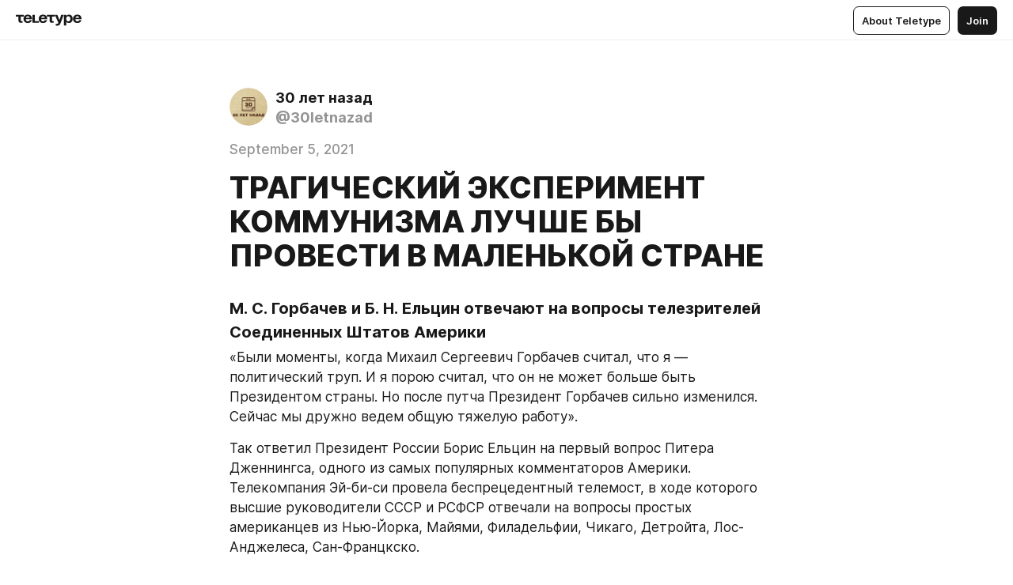

--- FILE ---
content_type: text/html
request_url: https://30letnazad.ru/1991-09-06-1
body_size: 63741
content:
<!DOCTYPE html>
<html  lang="en" data-theme="auto" data-head-attrs="lang,data-theme">

<head>
  
  <title>ТРАГИЧЕСКИЙ ЭКСПЕРИМЕНТ КОММУНИЗМА ЛУЧШЕ БЫ ПРОВЕСТИ В МАЛЕНЬКОЙ СТРАНЕ — Teletype</title><meta http-equiv="content-type" content="text/html; charset=UTF-8"><meta name="viewport" content="width=device-width, initial-scale=1, user-scalable=no"><meta name="apple-mobile-web-app-capable" content="yes"><meta name="apple-mobile-web-app-status-bar-style" content="default"><meta name="theme-color" content="#FFFFFF"><meta property="og:url" content="https://30letnazad.ru/1991-09-06-1"><meta property="og:site_name" content="Teletype"><meta property="tg:site_verification" content="g7j8/rPFXfhyrq5q0QQV7EsYWv4="><meta property="fb:app_id" content="560168947526654"><meta property="fb:pages" content="124472808071141"><meta property="twitter:card" content="summary_large_image"><link rel="canonical" href="https://30letnazad.ru/1991-09-06-1"><link rel="alternate" href="https://30letnazad.ru/1991-09-06-1" hreflang="x-default"><link rel="icon" type="image/x-icon" href="/favicon.ico"><link rel="icon" type="image/svg+xml" href="https://teletype.in/static/favicon.f39059fb.svg"><link rel="apple-touch-icon" href="https://teletype.in/static/apple-touch-icon.39e27d32.png"><link rel="search" type="application/opensearchdescription+xml" title="Teletype" href="https://teletype.in/opensearch.xml"><script src="https://yandex.ru/ads/system/context.js" async></script><script type="application/javascript">window.yaContextCb = window.yaContextCb || []</script><meta name="format-detection" content="telephone=no"><meta property="og:type" content="article"><meta name="author" content="30 лет назад"><meta name="description" content="«Были моменты, когда Михаил Сергеевич Горбачев считал, что я — политический труп. И я порою считал, что он не может больше быть..."><meta property="author" content="30 лет назад"><meta property="og:updated_time" content="2021-08-29T05:43:29.879Z"><meta property="og:title" content="ТРАГИЧЕСКИЙ ЭКСПЕРИМЕНТ КОММУНИЗМА ЛУЧШЕ БЫ ПРОВЕСТИ В МАЛЕНЬКОЙ СТРАНЕ"><meta property="twitter:title" content="ТРАГИЧЕСКИЙ ЭКСПЕРИМЕНТ КОММУНИЗМА ЛУЧШЕ БЫ ПРОВЕСТИ В МАЛЕНЬКОЙ СТРАНЕ"><meta property="og:description" content="«Были моменты, когда Михаил Сергеевич Горбачев считал, что я — политический труп. И я порою считал, что он не может больше быть..."><meta property="twitter:description" content="«Были моменты, когда Михаил Сергеевич Горбачев считал, что я — политический труп. И я порою считал, что он не может больше быть..."><meta property="og:image" content="https://img1.teletype.in/files/c9/e1/c9e18dce-6189-418d-b2ea-788a5d3865fa.png"><meta property="twitter:image" content="https://img1.teletype.in/files/c9/e1/c9e18dce-6189-418d-b2ea-788a5d3865fa.png"><meta property="og:image:type" content="image/png"><meta property="og:image:width" content="1200"><meta property="og:image:height" content="630"><meta property="article:author" content="30 лет назад"><meta property="article:author_url" content="https://30letnazad.ru/"><meta property="article:published_time" content="2021-08-29T05:43:29.879Z"><meta property="article:modified_time" content="2021-08-29T05:43:29.879Z"><meta name="head:count" content="38"><script>window.__INITIAL_STATE__={"config":{"version":"4.41.13","app_version":"4.41.13-4102","build_number":4102,"app":{"name":"teletype","title":"Teletype","url":{"assets":"https:\u002F\u002Fteletype.in","media":"https:\u002F\u002Fteletype.in\u002Ffiles","site":"https:\u002F\u002Fteletype.in","api":"https:\u002F\u002Fteletype.in\u002Fapi","updater":"wss:\u002F\u002Fteletype.in\u002Fupdater","media_api":"https:\u002F\u002Fteletype.in\u002Fmedia"},"links":{"tos":"https:\u002F\u002Fjournal.teletype.in\u002Flegal","journal":"https:\u002F\u002Fjournal.teletype.in\u002F","privacy":"https:\u002F\u002Fjournal.teletype.in\u002Flegal-privacy","domains":"https:\u002F\u002Fjournal.teletype.in\u002Fdomains","features":"https:\u002F\u002Fjournal.teletype.in\u002Ffeatures","updates":"https:\u002F\u002Fjournal.teletype.in\u002F+updates","email":"mailbox@teletype.in","cloudtips":{"tos":"https:\u002F\u002Fstatic.cloudpayments.ru\u002Fdocs\u002FCloudTips\u002Fcloudtips_oferta_teletype.pdf","agreement":"https:\u002F\u002Fstatic.cloudpayments.ru\u002Fdocs\u002FCloudTips\u002Fcloudtips_agreement_teletype.pdf","policy":"https:\u002F\u002Fstatic.cloudpayments.ru\u002Fdocs\u002Fpolicy-cloudpayments.pdf"}},"service":{"metrika":"42100904","ga":"G-74SRE9LWC4","facebook_id":560168947526654,"facebook_pages":"124472808071141","facebook_redirect":"https:\u002F\u002Fteletype.in\u002F.fb-callback","google_id":"589698636327-74fehjo4inhlnkc237ulk51petqlem42.apps.googleusercontent.com","google_redirect":"https:\u002F\u002Fteletype.in\u002F.google-callback","vk_id":51923672,"vk_redirect":"https:\u002F\u002Fteletype.in\u002F.vk-callback","yandex_pay_id":"aca5092b-9bd5-4dd1-875e-0e0be05aff00","yandex_pay_env":"Production","yandex_pay_gw":"cloudpayments","yandex_pay_gw_id":null,"tg_iv":"g7j8\u002FrPFXfhyrq5q0QQV7EsYWv4=","tg_login":"TeletypeAppBot","tg_link":"https:\u002F\u002Ft.me\u002FTeletypeAppBot","twitch_id":"lxc0c8o0u0l42bo1smeno623bnlxhs","twitch_redirect":"https:\u002F\u002Fteletype.in\u002F.twitch-callback","apple_id":"in.teletype.web","apple_redirect":"https:\u002F\u002Fteletype.in\u002F.siwa","recaptcha":"6Lf-zgAVAAAAAJIxQX0tdkzpFySG2e607DdgqRF-","recaptcha_v2":"6Lfm6TEfAAAAAK_crKCAL3BUBLmdZnrsvOeTHMNj","yandes_pay_gw_id":""},"pushes":{"app_id":"9185fd40-8599-4ea3-a2e7-f4e88560970e","auto_register":false,"notify_button":false,"iframe_path":"pushes","subscribe_path":"pushes\u002Fsubscribe"},"domains":{"protocol":"http:","port":null},"articles_on_page":10,"max_users_topics":10,"max_menu_items":10,"max_user_blogs":5,"autosave_timeout":15000,"views_scrolls":null,"articles_reactions":{"default":["👍","👎"],"max_uniq":10},"comments":{"can_edit_period":300000,"autoupdate_period":15000,"max_depth":3,"compact_from":2,"thread_collapse":25,"whitelist":{"formats":["bold","italic","strike","code","link","code"],"items":["p","blockquote","pre","image","youtube","vimeo","rutube","vkvideo"]}},"media":{"accept":[{"ext":".jpg","type":"jpg","types":["image\u002Fjpeg"]},{"ext":".png","type":"png","types":["image\u002Fpng"]},{"ext":".gif","type":"gif","types":["image\u002Fgif"]}],"max_size":5242880,"max_userpic_size":1048576},"langs":{"aliases":{"ru":["ru","be","uk","ky","ab","mo","et","lv"],"en":["en"]},"default":"en"}},"data":{"ttl":{"account":60000,"blog_articles":600000,"app_settings":600000,"showcase":60000,"article":60000,"blog":5000,"search":5000,"unsplash":60000,"comments":15000,"notifications":60000,"emoji":10000000}}},"domain":"30letnazad.ru","timezone":0,"lid":"5c4389d8-e696-5ddb-bd33-08dcbb6a5250","url":"https:\u002F\u002F30letnazad.ru\u002F1991-09-06-1","account":{"_loading":false,"id":null,"blog_id":null,"blogs":null,"uri":null,"name":null,"userpic":null,"lang":null,"darkmode":null,"can_create_blog":null,"tfa_enabled":null,"popup_open":false,"wallet":{"loaded":false,"enabled":false,"available":false,"card":null,"balance":null,"receiver":null,"donations":{"params":{"from_date":null,"to_date":null,"blog_id":null},"total":0,"amount":0,"list":[]},"transactions":{"params":{"from_date":null,"to_date":null},"total":0,"amount":0,"list":[]},"payouts":{"params":{"from_date":null,"to_date":null},"total":0,"amount":0,"list":[]},"payout":{"open":false}}},"langs":{"lang":"en"},"app_settings":{"data":{"ad":{"params":{"article-under-text":{"id":"R-A-2565196-12","el":true,"disabled":true,"disableAdult":true,"exclude":[4102528]},"feed-article-under-text":{"id":"R-A-2565196-3","el":true},"article-floor":{"disabled":true,"type":"floorAd","platform":"touch","timeout":5000,"exclude":[4102528]},"blog-floor":{"disabled":true,"type":"floorAd","platform":"touch","timeout":5000,"exclude":[4102528]},"main-floor":{"disabled":true,"type":"floorAd","platform":"touch","timeout":10000},"blog-list":{"id":"R-A-2565196-13","el":true,"every":6,"start":1,"disableAdult":true,"exclude":[4102528]},"main-list":{"id":"R-A-2565196-14","el":true,"every":4},"main-trending-list":{"id":"R-A-2565196-14","disabled":true,"el":true,"every":4,"start":4},"main-following-list":{"id":"R-A-2565196-15","disabled":true,"el":true,"every":4,"start":4},"main-feed":{"id":"R-A-2565196-16","disabled":false,"type":"feed","el":true,"start":4,"every":0,"feedCardCount":4,"mobile":{"feedCardCount":4}},"article-feed":{"id":"R-A-2565196-17","disabled":false,"type":"feed","el":true,"feedCardCount":4,"disableAdult":true,"exclude":[4102528]},"article-above-text":{"id":"R-A-2565196-18","disabled":false,"el":true,"disableAdult":true,"exclude":[4102528]}},"exclude":[4102528]},"updater":{"enabled":true},"example_blogs":[65,71297,111029],"giphy":["https:\u002F\u002Fmedia4.giphy.com\u002Fmedia\u002Fv1.Y2lkPTU2YzQ5Mjdld2hxbXoybWQ0a2M3ZzltZmNyaHBqbjgzNnh3cWUxc3FzbXdmYnQweSZlcD12MV9naWZzX2dpZklkJmN0PWc\u002F14SAx6S02Io1ThOlOY\u002Fgiphy.gif","https:\u002F\u002Fmedia1.giphy.com\u002Fmedia\u002Fv1.Y2lkPTU2YzQ5MjdlaG5rN3lkMW1oOWpodXNnZGU2dmwyYnJrd2hlMmo1emlvbjEyOTZ1ZiZlcD12MV9naWZzX2dpZklkJmN0PWc\u002FLdOyjZ7io5Msw\u002Fgiphy.gif","https:\u002F\u002Fmedia1.giphy.com\u002Fmedia\u002Fv1.Y2lkPTU2YzQ5MjdlbjF5dTN3NTM0MTdya2x6MHU0dnNza3NudGVxbWR5dGN0Ynl5OWV3YSZlcD12MV9naWZzX2dpZklkJmN0PWc\u002FlptjRBxFKCJmFoibP3\u002Fgiphy-downsized.gif","https:\u002F\u002Fmedia1.giphy.com\u002Fmedia\u002Fv1.Y2lkPTU2YzQ5MjdlenlnaGFiejF6OGpsbXNxMDh6ZzFvZzBnOHQwemtnNzBqN2lwZ2VnbyZlcD12MV9naWZzX2dpZklkJmN0PWc\u002FLCdPNT81vlv3y\u002Fgiphy-downsized.gif","https:\u002F\u002Fmedia4.giphy.com\u002Fmedia\u002Fv1.Y2lkPTU2YzQ5MjdlajJxOGZwbHJ3bHNobzgwMWNzbDA4dnNzMXZvdnd3dnk2NWx2aWtucyZlcD12MV9naWZzX2dpZklkJmN0PWc\u002FbPdI2MXEbnDUs\u002Fgiphy.gif","https:\u002F\u002Fmedia4.giphy.com\u002Fmedia\u002Fv1.Y2lkPTU2YzQ5MjdlYnp2azkzY214aHAxY211cHVhM2pqdTBkYWx6NGFpb2FvdzlqN3BkbiZlcD12MV9naWZzX2dpZklkJmN0PWc\u002FEXmE33UEtfuQo\u002Fgiphy.gif","https:\u002F\u002Fmedia4.giphy.com\u002Fmedia\u002Fv1.Y2lkPTU2YzQ5MjdlZ3ZyODd2d2s1NHlhZjR4NGIzNW45ZHBicWdrNDhxZGpwc2ZqcHlvYiZlcD12MV9naWZzX2dpZklkJmN0PWc\u002FJLELwGi2ksYTu\u002Fgiphy.gif","https:\u002F\u002Fmedia3.giphy.com\u002Fmedia\u002Fv1.Y2lkPTU2YzQ5Mjdla3plYzZ2bDR5em9xYzh2YzNyMmwwODJzNG1veGxtZGtnN3I0eTQzciZlcD12MV9naWZzX2dpZklkJmN0PWc\u002F56t3lKn4Xym0DQ2Zn7\u002Fgiphy-downsized.gif","https:\u002F\u002Fmedia1.giphy.com\u002Fmedia\u002Fv1.Y2lkPTU2YzQ5MjdlbTMxYTl4ZGZzNHZ2cndwbjYyaDd1M25ocWVwa2lnbHNzM2RwMXBvYyZlcD12MV9naWZzX2dpZklkJmN0PWc\u002F3Jhdg8Qro5kMo\u002Fgiphy.gif","https:\u002F\u002Fmedia4.giphy.com\u002Fmedia\u002Fv1.Y2lkPTU2YzQ5MjdlcGluMnVtMXg2M2ZkZXNnbjRubmE2cTFsMnA4cGNxOGM2dTRnZG1oaCZlcD12MV9naWZzX2dpZklkJmN0PWc\u002F3osxYamKD88c6pXdfO\u002Fgiphy.gif","https:\u002F\u002Fmedia0.giphy.com\u002Fmedia\u002Fv1.Y2lkPTU2YzQ5MjdlcXEzcGx4dHZ3Y2c1cjVkNTR6NmYxdnR1aDZ5b3p3ZWhvY2U5bXcydyZlcD12MV9naWZzX2dpZklkJmN0PWc\u002FMOMKdGBAWJDmkYtBUW\u002Fgiphy-downsized.gif"],"unsplash":[{"url":"https:\u002F\u002Fimages.unsplash.com\u002Fphoto-1534832796130-37cfe118e925?crop=entropy&cs=srgb&fm=jpg&ixid=M3w2MzEyfDB8MXxyYW5kb218fHx8fHx8fHwxNzY4OTYwODAwfA&ixlib=rb-4.1.0&q=85","author":"Casey Horner","link":"https:\u002F\u002Funsplash.com\u002F@mischievous_penguins"}],"_loadTime":1768962473272},"loading":null},"user_ym":"87920958","articles":{"items":{"3812681":{"id":3812681,"uri":"1991-09-06-1","created_at":"2021-08-29T05:43:29.879Z","published_at":"2021-09-05T18:43:00.000Z","last_edited_at":"2021-08-29T05:43:29.879Z","title":"ТРАГИЧЕСКИЙ ЭКСПЕРИМЕНТ КОММУНИЗМА ЛУЧШЕ БЫ ПРОВЕСТИ В МАЛЕНЬКОЙ СТРАНЕ","text":"\u003Cdocument\u003E\n\u003Ch3\u003EМ. С. Горбачев и Б. Н. Ельцин отвечают на вопросы телезрителей Соединенных Штатов Америки\u003C\u002Fh3\u003E\n\u003Cp\u003E«Были моменты, когда Михаил Сергеевич Горбачев считал, что я — политический труп. И я порою считал, что он не может больше быть Президентом страны. Но после путча Президент Горбачев сильно изменился. Сейчас мы дружно ведем общую тяжелую работу».\u003C\u002Fp\u003E\n\u003Cp\u003EТак ответил Президент России Борис Ельцин на первый вопрос Питера Дженнингса, одного из самых популярных комментаторов Америки. Телекомпания Эй-би-си провела беспрецедентный телемост, в ходе которого высшие руководители СССР и РСФСР отвечали на вопросы простых американцев из Нью-Йорка, Майями, Филадельфии, Чикаго, Детройта, Лос-Анджелеса, Сан-Францкско.\u003C\u002Fp\u003E\n\u003Cp\u003E— Некогда это был очень трудный вопрос, сейчас на него ответить легче, — этими словами П. Дженнингс предварил вопрос о личных взаимоотношениях Горбачева и Ельцина, который многие считают ключевым для будущего нашей страны.\u003C\u002Fp\u003E\n\u003Cp\u003EОба президента подтвердили не только высокую степень делового взаимодействия, но и растущее личное доверие между ними. «Последние события открывают возможности для того, чтобы это сотрудничество было надежным и прочным», — сказал М. С. Горбачев.\u003C\u002Fp\u003E\n\u003Cp\u003EВ этой связи и Горбачев, и Ельцин отрицали содержавшееся в одном из вопросов предположение, будто российский руководитель использует сложное положение союзной администрации для укрепления и расширения своей личной власти. «Об этом идет много разговоров», — признал, впрочем, Горбачев, подчеркнув, что объединение демократических сил страны все же важнее, чем личные отношения двух лидеров.\u003C\u002Fp\u003E\n\u003Cp\u003EХарактер вопросов, которые телезрители задавали советским руководителям, подтвердил не только высокую степень информированности американской общественности о событиях в нашей стране, но и глубокую ее заинтересованность в скорейшем завершении демократических преобразований в СССР.\u003C\u002Fp\u003E\n\u003Cp\u003EОчень твердо ответил М. С. Горбачев на волнующий весь мир вопрос о советской ядерной мощи. По его убеждению, контроль за использованием ядерного оружия в Советском Союзе «более жесткий, чем в США». Даже в дни путча ни малейшей угрозы произвольного использования этого оружия не существовало, сказал Президент СССР. Б. Н. Ельцин, говоря о перспективах, без колебаний сказал, что ядерно-ракетный потенциал страны, который ныне размещается на территории России, Украины и Казахстана, будет вскоре перемещаться в РСФСР, где создан специальный правительственный орган, ответственный также за ядерные ледоколы и подводные лодки.\u003C\u002Fp\u003E\n\u003Cp\u003EПри всем внешнем согласии двух лидеров можно было заметить, что их позиции не совпадают стопроцентно. В проблеме контроля за ядерным оружием это отразилось скорее интонационно, чем словесно. Однако вопросы экономического взаимодействия в устах двух руководителей звучали различно. Горбачев предпочитает видеть единое экономическое пространство страны, организованное из единого центра, но с тем важным уточнением, что субъектами внешнеэкономической активности все больше будут становиться предприятия, концерны, объединения.\u003C\u002Fp\u003E\n\u003Cp\u003EБ. Н. Ельцин сказал, что американским руководителям придется пересмотреть концепцию взаимодействия. По словам российского Президента, с Союзом будут согласовываться только концепции, а «вся начинка», куда входят промышленность, сельское хозяйство, кредиты, культурный обмен, — станет делом республик.\u003C\u002Fp\u003E\n\u003Cp\u003EНа вопрос одного кубинского эмигранта, живущего ныне в Майами Ельцин ответил, что советский военный персонал с Кубы надлежит постепенно вывести. Горбачев уклонился от прямых заверений, сказав, что характер советско-кубинских связей изменяется, все больше основываясь на принципах взаимной выгоды. Возможно ли положение, при котором содержание советских военных и поставки оружия обретут фундамент взаимной выгодности? Ответы М. С. Горбачева и Б. Н. Ельцина рисовали не вполне совпадающие перспективы.\u003C\u002Fp\u003E\n\u003Cp\u003EОба лидера подтвердили, что коммунизм в той модели, которая реально существовала, потерпел поражение. При этом Б. Н. Ельцин сказал, что это была трагедия для нашей страны, выразив сожаление, что этот ужасный эксперимент случился в такой огромной стране, как Россия, а не в каком-нибудь государстве поменьше.\u003C\u002Fp\u003E\n\u003Cp\u003EМ. С. Горбачев обратил внимание на то, что социалистические идеалы нашли достойное воплощение в ряде стран, где права человека строго соблюдались, а демократическими принципами не жертвовали в угоду марксистским догмам. Однако он не счел нашу страну вправе рекомендовать любому другому народу ни перехода к коммунизму, ни отказа от него.\u003C\u002Fp\u003E\n\u003Cp\u003EОба руководителя считают себя атеистами. При этом Горбачев сказал о своем глубоком уважении к чувствам верующих, а Ельцин отметил, что он испытывает нравственное очищение, присутствуя при богослужениях в храме.\u003C\u002Fp\u003E\n\u003Cp\u003EВ ответ на вопрос раввина из Техаса Горбачев и Ельцин выразили свое неприятие любых форм дискриминации по религиозным или национальным признакам. Оба не поддержали мысли о росте антисемитизма в СССР. «Я много имел дела с „Памятью“, — упомянул Ельцин печально известное общество. — Там происходят изменения в лучшую сторону».\u003C\u002Fp\u003E\n\u003Cp\u003EФермер из Чикаго поднял перед советскими руководителями вопрос о состоянии продовольственного снабжения в Советском Союзе и масштабах необходимой помощи с Запада. Президент СССР в своем ответе подчеркнул, что даже в самые напряженные дни последних событий руководство страны постоянно работало над этой проблемой. «Мы действительно нуждаемся в сотрудничестве, что касается продовольствия и медикаментов, — сказал Горбачев. — И я хочу заверить вас, что в эти дни мы вместе с республиками много занимались совершенствованием эффективного механизма для доставки продовольственных товаров потребителям».\u003C\u002Fp\u003E\n\u003Cp\u003EЧто касается помощи с Запада, то Горбачев сообщил о создании межреспубликанской комиссии по ее распределению с тем, чтобы они не осели в «мафиозных структурах».\u003C\u002Fp\u003E\n\u003Cp\u003EБ. Н. Ельцин подчеркнул ответственность каждой из республик за обеспечение своего населения продовольствием. Он не отрицал важности межреспубликанской кооперации, однако не оставил сомнений в том, что Россия в случае необходимости будет в первую голову беспокоиться о своих гражданах.\u003C\u002Fp\u003E\n\u003Cp\u003EМ. С. Горбачев очень достойно и тактично ответил на трудный для него вопрос: сумеет ли он по праву претендовать в будущем на пост Президента в свете того, что практически все люди из его ближайшего окружения предали его во время недавнего путча?\u003C\u002Fp\u003E\n\u003Cp\u003EПовторив известную мысль о том потрясении, которое он испытал в этой связи, Горбачев также вновь высказал убежденность в том, что путч был обречен на провал из-за необратимости процессов демократизации. Не развивая идеи о своей личной ответственности, он сообщил о создании механизма новых кадровых решений, основанного на контакте с республиками. Он выразил надежду, что народ будет оценивать его по реальным делам, но не исключил и неблагоприятного для себя исхода, заметив с улыбкой, что такова уж доля политического деятеля.\u003C\u002Fp\u003E\n\u003Cp\u003EВолнующий одного из бывших советских граждан вопрос об архивах КГБ отражает настроения и в нашей стране. Тут позиции двух лидеров отличаются согласием: архивы находятся под надежным контролем, уничтожение их исключено, однако никакого раскрытия их, при котором страна в одночасье узнает своих «стукачей», не произойдет во избежание очень серьезных катаклизмов в обществе.\u003C\u002Fp\u003E\n\u003Cp\u003EУчитывая симпатии, которыми Р. М. Горбачева пользуется в США, совершенно неизбежным был вопрос о состоянии ее здоровья. «Не могу сказать, что все уже замечательно, — ответил Михаил Сергеевич, — Но все идет нормально и вскоре будет хорошо».\u003C\u002Fp\u003E\n\u003Cp\u003EНа вопрос телезрителя из Атланты, где будут проходить Олимпийские игры в 1996 году, Горбачев сказал, что это дело спортсменов, а Ельцин, сам мастер спорта СССР, выразил убеждение, что Союз выступит под единым флагом. При этом Россия не претендует на то, чтобы выставлять свою отдельную команду.\u003C\u002Fp\u003E\n\u003Cp\u003EСоветское телевидение планирует повторить ее сразу после программы новостей в пятницу вечером. Советские телезрители убедятся в том, что американцы задают те же вопросы, которые интересуют и нас. Однако это вряд ли сгладит полностью сложные чувства, испытываемые советскими гражданами оттого, что первое после окончания Съезда интервью было дано не советским средствам массовой информации, а вопрос, скажем, о судьбе архивов КГБ задал не отечественный диссидент, имеющий на то куда больше морального права, чем американский гражданин, связанный с нашей страной только воспоминаниями.\u003C\u002Fp\u003E\n\u003Cp\u003EКомментатор Питер Дженнигз, который вел передачу, соблюдая точный баланс остроты и тактичности, может служить для нас удачным примером, так же как и высокая воспитанность американских телезрителей, вопросы которых отличались глубокой признательностью к высоким гостям передачи.\u003C\u002Fp\u003E\n\u003Cp\u003EОднако те, кто имел возможность познакомиться с защитниками нашего, российского «Белого дома», подтвердят, что и среди советских телезрителей есть немало людей, воспитанность, интеллигентность и такт которых позволили бы обоим лидерам провести первую подобную встречу с соотечественниками — при всем глубоком уважении к мировой общественности, искренне радующейся нашим демократическим переменам.\u003C\u002Fp\u003E\n\u003Cp\u003EВ. НАДЕИН.\u003C\u002Fp\u003E\n\u003Cp\u003E«Известия» 06.09.1991 г.\u003C\u002Fp\u003E\n\u003C\u002Fdocument\u003E","cut_text":"«Были моменты, когда Михаил Сергеевич Горбачев считал, что я — политический труп. И я порою считал, что он не может больше быть Президентом страны. Но после путча Президент Горбачев сильно изменился. Сейчас мы дружно ведем общую тяжелую работу».","cut_image":null,"cut_article_id":null,"sharing_title":null,"sharing_text":"«Были моменты, когда Михаил Сергеевич Горбачев считал, что я — политический труп. И я порою считал, что он не может больше быть...","sharing_image":"https:\u002F\u002Fimg1.teletype.in\u002Ffiles\u002Fc9\u002Fe1\u002Fc9e18dce-6189-418d-b2ea-788a5d3865fa.png","sharing_type":"text","comments_enabled":true,"reactions_enabled":true,"subscriptions_enabled":true,"donations_disabled":null,"reposts_enabled":true,"related_enabled":true,"sharing_enabled":true,"is_post":false,"visibility":"all","allow_indexing":true,"adult":false,"heading_style":{},"views":null,"comments":0,"reactions":0,"reposts":0,"author_id":667941,"creator_id":667207,"author":{"id":667941,"uri":"30letnazad","domain":"30letnazad.ru","domain_https":true,"name":"30 лет назад","userpic":"https:\u002F\u002Fimg3.teletype.in\u002Ffiles\u002Fea\u002F4a\u002Fea4a5680-4c0b-4926-942c-c7b865c5ddb2.png","list_style":null,"verified":false,"comments_enabled":true,"reactions_enabled":true,"reposts_enabled":true,"related_enabled":true,"show_teammates":true},"creator":{"id":667207,"uri":"onegai","domain":null,"domain_https":false,"name":"Onegai","userpic":"https:\u002F\u002Fteletype.in\u002Ffiles\u002Fe3\u002F03\u002Fe30386b2-7684-4624-8d11-ae92f24e38bf.jpeg","verified":false},"topics":null,"articles_mentions":[],"_loadTime":1768962473284}},"loading":false,"related":{},"donations":{"article_id":null,"data":null,"_loadTime":0}},"error":null,"defer":null,"inited":false,"user_ga":null,"dom":{"screens":{"medium":false,"tablet":false,"mobile":false},"darkmode":false,"is_safari":false},"feed":{"following":[],"trending":[],"trending_widget":[],"featured_blogs":[]},"articles_reactions":{"items":{},"loading":false},"articles_reposts":{"items":[]},"comments":{"loading":false,"items":{},"info":{}},"blogs":{"items":[],"blocked_teammates":[],"blocked_users":[],"subscribed_users":{"blog_id":null,"total":0,"list":[]},"subscriptions_users":{"blog_id":null,"total":0,"list":[]},"donations":{"blog_id":null,"stats":null,"data":null,"_loadTime":0},"settings":{"items":[],"suggests":{"teammates":[],"topics":[]},"tfa_list":[],"settings":{"open":false,"blog_id":null,"section":null},"new_blog":{"open":false}}},"blog_articles":{"loading":false,"items":{}},"search":{"loading":{"search":false,"suggest":false},"search":{"query":"","blog_id":null,"articles":[],"blogs":[],"offset":{"blogs":0,"articles":0},"total":{"blogs":0,"articles":0}},"suggest":[]},"drafts":{"items":[]},"imports":{"items":[],"loading":false},"emojis":{"data":[],"loading":null,"loadTime":0,"query":""},"varlamov":{"footer":[],"trending":[],"youtube":[],"socials":{},"about":{},"editorial":{},"banners":null,"donations":null,"_full":null,"_loaded":false,"_loadTime":0}};window.__PUBLIC_PATH__='https://teletype.in/';</script><link rel="modulepreload" crossorigin href="https://teletype.in/static/Article.c8d8b299.js"><link rel="stylesheet" href="https://teletype.in/static/Article.3e027f09.css"><link rel="modulepreload" crossorigin href="https://teletype.in/static/AD.9a634925.js"><link rel="stylesheet" href="https://teletype.in/static/AD.9ea140df.css"><link rel="modulepreload" crossorigin href="https://teletype.in/static/meta.d9ace638.js"><link rel="stylesheet" href="https://teletype.in/static/meta.d702ecc6.css"><link rel="modulepreload" crossorigin href="https://teletype.in/static/ArticleCard.5f47752f.js"><link rel="stylesheet" href="https://teletype.in/static/ArticleCard.d179f8e6.css">
  <script type="module" crossorigin src="https://teletype.in/static/index.840c5e98.js"></script>
  <link rel="stylesheet" href="https://teletype.in/static/index.d1a8877c.css">
</head>

<body  class="" style="" data-head-attrs="class,style"><div id="app" style=""><div class="layout" data-v-21f40ab0><div class="menu" data-v-21f40ab0 data-v-658d3930><div class="menu__backdrop" data-v-658d3930></div><div class="menu__content" style="" data-v-658d3930><div class="menu__item" data-v-658d3930><a href="https://teletype.in/" class="menu__logo_image" data-v-658d3930><!--[--><svg xmlns="http://www.w3.org/2000/svg" width="84" height="16" fill="currentColor" viewBox="0 0 84 16" data-v-658d3930><path d="M0 1.288v2.11h3.368v5.18c0 2.302 1.368 2.782 3.367 2.782 1.263 0 1.79-.192 1.79-.192V9.153s-.316.096-.948.096c-.947 0-1.263-.288-1.263-1.15V3.397h3.579v-2.11H0Zm9.674 4.988c0 2.916 1.789 5.275 5.472 5.275 4.526 0 5.157-3.549 5.157-3.549h-2.947s-.315 1.535-2.104 1.535c-1.768 0-2.484-1.151-2.61-2.686h7.745s.021-.345.021-.575C20.408 3.36 18.746 1 15.146 1c-3.599 0-5.472 2.36-5.472 5.276Zm5.472-3.262c1.453 0 2.042.883 2.232 2.11h-4.652c.252-1.227.968-2.11 2.42-2.11Zm14.098 6.139h-5.367V1.288H20.93v9.976h8.314v-2.11Zm-.33-2.877c0 2.916 1.789 5.275 5.472 5.275 4.526 0 5.157-3.549 5.157-3.549h-2.947s-.315 1.535-2.104 1.535c-1.768 0-2.484-1.151-2.61-2.686h7.745s.021-.345.021-.575C39.648 3.36 37.986 1 34.386 1c-3.599 0-5.472 2.36-5.472 5.276Zm5.472-3.262c1.453 0 2.042.883 2.231 2.11h-4.651c.252-1.227.968-2.11 2.42-2.11Zm4.937-1.726v2.11h3.367v5.18c0 2.302 1.369 2.782 3.368 2.782 1.263 0 1.79-.192 1.79-.192V9.153s-.316.096-.948.096c-.947 0-1.263-.288-1.263-1.15V3.397h3.578v-2.11h-9.892Zm21.153 0H57.32l-2.168 6.58-2.673-6.58H49.32l4.42 9.976c-.421.92-.842 1.438-1.895 1.438a5.269 5.269 0 0 1-1.368-.191v2.206s.842.287 1.895.287c2.21 0 3.346-1.17 4.21-3.453l3.893-10.263Zm.312 13.429h2.947v-4.509h.105s.947 1.343 3.262 1.343c3.157 0 4.736-2.494 4.736-5.275C71.838 3.494 70.259 1 67.102 1c-2.42 0-3.368 1.63-3.368 1.63h-.105V1.289h-2.841v13.429Zm2.841-8.441c0-1.804.842-3.262 2.631-3.262 1.79 0 2.631 1.458 2.631 3.262 0 1.803-.842 3.261-2.63 3.261-1.79 0-2.632-1.458-2.632-3.261Zm8.637 0c0 2.916 1.789 5.275 5.472 5.275 4.525 0 5.157-3.549 5.157-3.549h-2.947s-.316 1.535-2.105 1.535c-1.768 0-2.483-1.151-2.61-2.686h7.746S83 6.506 83 6.276C83 3.36 81.337 1 77.738 1c-3.6 0-5.472 2.36-5.472 5.276Zm5.472-3.262c1.452 0 2.042.883 2.231 2.11h-4.651c.252-1.227.968-2.11 2.42-2.11Z"></path></svg><!--]--></a></div><div class="menu__split" data-v-658d3930></div><div class="menu__item" data-v-658d3930><!--[--><!----><div class="menu__buttons" data-v-658d3930><!--[--><!--]--><a href="https://teletype.in/about" class="button m_display_inline" data-v-658d3930 data-v-278085c1><!--[--><div class="button__content" data-v-278085c1><!--[--><!----><!--[--><span class="button__text" data-v-278085c1>About Teletype</span><!--]--><!----><!--]--></div><!----><!----><!--]--></a><a href="https://teletype.in/login?redir=http://30letnazad.ru/1991-09-06-1" class="button m_type_filled m_display_inline" type="filled" data-v-658d3930 data-v-278085c1><!--[--><div class="button__content" data-v-278085c1><!--[--><!----><!--[--><span class="button__text" data-v-278085c1>Join</span><!--]--><!----><!--]--></div><!----><!----><!--]--></a><!----><!--[--><!--]--><!----><!----><!--[--><!--]--></div><!--]--></div></div><!----></div><div class="layout__content m_main article" data-v-21f40ab0><div class="article__container m_main" itemscope itemtype="http://schema.org/Article" data-v-21f40ab0><div class="article__section" data-v-21f40ab0><div id="bnr-article-above-text-0" data-index="0" class="bnr article__banner" style="" data-v-21f40ab0 data-v-7789da1a><!----></div></div><header class="article__header" data-v-21f40ab0><div class="article__status" data-v-21f40ab0><!----><!----></div><div class="article__author" data-v-21f40ab0><a href="https://30letnazad.ru/" class="article__author_link" data-v-21f40ab0><!--[--><div class="userpic m_size_auto article__author_userpic" data-v-21f40ab0 data-v-42729300><div class="userpic__pic" style="background-image:url(&#39;https://img3.teletype.in/files/ea/4a/ea4a5680-4c0b-4926-942c-c7b865c5ddb2.png&#39;);" data-v-42729300></div></div><div class="article__author_content" data-v-21f40ab0><div class="article__author_name" data-v-21f40ab0><span class="article__author_name_value" data-v-21f40ab0>30 лет назад</span><!----></div><div class="article__author_username" data-v-21f40ab0>@30letnazad</div></div><!--]--></a><div class="article__author_actions" data-v-21f40ab0><!----><!----></div></div><div class="article__badges" data-v-21f40ab0><!----><div class="article__badges_item" data-v-21f40ab0>September 5, 2021</div></div><h1 class="article__header_title" itemprop="headline" data-v-21f40ab0>ТРАГИЧЕСКИЙ ЭКСПЕРИМЕНТ КОММУНИЗМА ЛУЧШЕ БЫ ПРОВЕСТИ В МАЛЕНЬКОЙ СТРАНЕ</h1></header><article class="article__content text" itemprop="articleBody" data-v-21f40ab0><!--[--><h3 data-node-id="1"><!----><!--[--><!--]--><!--[-->М. С. Горбачев и Б. Н. Ельцин отвечают на вопросы телезрителей Соединенных Штатов Америки<!--]--></h3><p data-node-id="2"><!----><!--[--><!--]--><!--[-->«Были моменты, когда Михаил Сергеевич Горбачев считал, что я — политический труп. И я порою считал, что он не может больше быть Президентом страны. Но после путча Президент Горбачев сильно изменился. Сейчас мы дружно ведем общую тяжелую работу».<!--]--></p><p data-node-id="3"><!----><!--[--><!--]--><!--[-->Так ответил Президент России Борис Ельцин на первый вопрос Питера Дженнингса, одного из самых популярных комментаторов Америки. Телекомпания Эй-би-си провела беспрецедентный телемост, в ходе которого высшие руководители СССР и РСФСР отвечали на вопросы простых американцев из Нью-Йорка, Майями, Филадельфии, Чикаго, Детройта, Лос-Анджелеса, Сан-Францкско.<!--]--></p><p data-node-id="4"><!----><!--[--><!--]--><!--[-->— Некогда это был очень трудный вопрос, сейчас на него ответить легче, — этими словами П. Дженнингс предварил вопрос о личных взаимоотношениях Горбачева и Ельцина, который многие считают ключевым для будущего нашей страны.<!--]--></p><p data-node-id="5"><!----><!--[--><!--]--><!--[-->Оба президента подтвердили не только высокую степень делового взаимодействия, но и растущее личное доверие между ними. «Последние события открывают возможности для того, чтобы это сотрудничество было надежным и прочным», — сказал М. С. Горбачев.<!--]--></p><p data-node-id="6"><!----><!--[--><!--]--><!--[-->В этой связи и Горбачев, и Ельцин отрицали содержавшееся в одном из вопросов предположение, будто российский руководитель использует сложное положение союзной администрации для укрепления и расширения своей личной власти. «Об этом идет много разговоров», — признал, впрочем, Горбачев, подчеркнув, что объединение демократических сил страны все же важнее, чем личные отношения двух лидеров.<!--]--></p><p data-node-id="7"><!----><!--[--><!--]--><!--[-->Характер вопросов, которые телезрители задавали советским руководителям, подтвердил не только высокую степень информированности американской общественности о событиях в нашей стране, но и глубокую ее заинтересованность в скорейшем завершении демократических преобразований в СССР.<!--]--></p><p data-node-id="8"><!----><!--[--><!--]--><!--[-->Очень твердо ответил М. С. Горбачев на волнующий весь мир вопрос о советской ядерной мощи. По его убеждению, контроль за использованием ядерного оружия в Советском Союзе «более жесткий, чем в США». Даже в дни путча ни малейшей угрозы произвольного использования этого оружия не существовало, сказал Президент СССР. Б. Н. Ельцин, говоря о перспективах, без колебаний сказал, что ядерно-ракетный потенциал страны, который ныне размещается на территории России, Украины и Казахстана, будет вскоре перемещаться в РСФСР, где создан специальный правительственный орган, ответственный также за ядерные ледоколы и подводные лодки.<!--]--></p><p data-node-id="9"><!----><!--[--><!--]--><!--[-->При всем внешнем согласии двух лидеров можно было заметить, что их позиции не совпадают стопроцентно. В проблеме контроля за ядерным оружием это отразилось скорее интонационно, чем словесно. Однако вопросы экономического взаимодействия в устах двух руководителей звучали различно. Горбачев предпочитает видеть единое экономическое пространство страны, организованное из единого центра, но с тем важным уточнением, что субъектами внешнеэкономической активности все больше будут становиться предприятия, концерны, объединения.<!--]--></p><p data-node-id="10"><!----><!--[--><!--]--><!--[-->Б. Н. Ельцин сказал, что американским руководителям придется пересмотреть концепцию взаимодействия. По словам российского Президента, с Союзом будут согласовываться только концепции, а «вся начинка», куда входят промышленность, сельское хозяйство, кредиты, культурный обмен, — станет делом республик.<!--]--></p><p data-node-id="11"><!----><!--[--><!--]--><!--[-->На вопрос одного кубинского эмигранта, живущего ныне в Майами Ельцин ответил, что советский военный персонал с Кубы надлежит постепенно вывести. Горбачев уклонился от прямых заверений, сказав, что характер советско-кубинских связей изменяется, все больше основываясь на принципах взаимной выгоды. Возможно ли положение, при котором содержание советских военных и поставки оружия обретут фундамент взаимной выгодности? Ответы М. С. Горбачева и Б. Н. Ельцина рисовали не вполне совпадающие перспективы.<!--]--></p><p data-node-id="12"><!----><!--[--><!--]--><!--[-->Оба лидера подтвердили, что коммунизм в той модели, которая реально существовала, потерпел поражение. При этом Б. Н. Ельцин сказал, что это была трагедия для нашей страны, выразив сожаление, что этот ужасный эксперимент случился в такой огромной стране, как Россия, а не в каком-нибудь государстве поменьше.<!--]--></p><p data-node-id="13"><!----><!--[--><!--]--><!--[-->М. С. Горбачев обратил внимание на то, что социалистические идеалы нашли достойное воплощение в ряде стран, где права человека строго соблюдались, а демократическими принципами не жертвовали в угоду марксистским догмам. Однако он не счел нашу страну вправе рекомендовать любому другому народу ни перехода к коммунизму, ни отказа от него.<!--]--></p><p data-node-id="14"><!----><!--[--><!--]--><!--[-->Оба руководителя считают себя атеистами. При этом Горбачев сказал о своем глубоком уважении к чувствам верующих, а Ельцин отметил, что он испытывает нравственное очищение, присутствуя при богослужениях в храме.<!--]--></p><p data-node-id="15"><!----><!--[--><!--]--><!--[-->В ответ на вопрос раввина из Техаса Горбачев и Ельцин выразили свое неприятие любых форм дискриминации по религиозным или национальным признакам. Оба не поддержали мысли о росте антисемитизма в СССР. «Я много имел дела с „Памятью“, — упомянул Ельцин печально известное общество. — Там происходят изменения в лучшую сторону».<!--]--></p><p data-node-id="16"><!----><!--[--><!--]--><!--[-->Фермер из Чикаго поднял перед советскими руководителями вопрос о состоянии продовольственного снабжения в Советском Союзе и масштабах необходимой помощи с Запада. Президент СССР в своем ответе подчеркнул, что даже в самые напряженные дни последних событий руководство страны постоянно работало над этой проблемой. «Мы действительно нуждаемся в сотрудничестве, что касается продовольствия и медикаментов, — сказал Горбачев. — И я хочу заверить вас, что в эти дни мы вместе с республиками много занимались совершенствованием эффективного механизма для доставки продовольственных товаров потребителям».<!--]--></p><p data-node-id="17"><!----><!--[--><!--]--><!--[-->Что касается помощи с Запада, то Горбачев сообщил о создании межреспубликанской комиссии по ее распределению с тем, чтобы они не осели в «мафиозных структурах».<!--]--></p><p data-node-id="18"><!----><!--[--><!--]--><!--[-->Б. Н. Ельцин подчеркнул ответственность каждой из республик за обеспечение своего населения продовольствием. Он не отрицал важности межреспубликанской кооперации, однако не оставил сомнений в том, что Россия в случае необходимости будет в первую голову беспокоиться о своих гражданах.<!--]--></p><p data-node-id="19"><!----><!--[--><!--]--><!--[-->М. С. Горбачев очень достойно и тактично ответил на трудный для него вопрос: сумеет ли он по праву претендовать в будущем на пост Президента в свете того, что практически все люди из его ближайшего окружения предали его во время недавнего путча?<!--]--></p><p data-node-id="20"><!----><!--[--><!--]--><!--[-->Повторив известную мысль о том потрясении, которое он испытал в этой связи, Горбачев также вновь высказал убежденность в том, что путч был обречен на провал из-за необратимости процессов демократизации. Не развивая идеи о своей личной ответственности, он сообщил о создании механизма новых кадровых решений, основанного на контакте с республиками. Он выразил надежду, что народ будет оценивать его по реальным делам, но не исключил и неблагоприятного для себя исхода, заметив с улыбкой, что такова уж доля политического деятеля.<!--]--></p><p data-node-id="21"><!----><!--[--><!--]--><!--[-->Волнующий одного из бывших советских граждан вопрос об архивах КГБ отражает настроения и в нашей стране. Тут позиции двух лидеров отличаются согласием: архивы находятся под надежным контролем, уничтожение их исключено, однако никакого раскрытия их, при котором страна в одночасье узнает своих «стукачей», не произойдет во избежание очень серьезных катаклизмов в обществе.<!--]--></p><p data-node-id="22"><!----><!--[--><!--]--><!--[-->Учитывая симпатии, которыми Р. М. Горбачева пользуется в США, совершенно неизбежным был вопрос о состоянии ее здоровья. «Не могу сказать, что все уже замечательно, — ответил Михаил Сергеевич, — Но все идет нормально и вскоре будет хорошо».<!--]--></p><p data-node-id="23"><!----><!--[--><!--]--><!--[-->На вопрос телезрителя из Атланты, где будут проходить Олимпийские игры в 1996 году, Горбачев сказал, что это дело спортсменов, а Ельцин, сам мастер спорта СССР, выразил убеждение, что Союз выступит под единым флагом. При этом Россия не претендует на то, чтобы выставлять свою отдельную команду.<!--]--></p><p data-node-id="24"><!----><!--[--><!--]--><!--[-->Советское телевидение планирует повторить ее сразу после программы новостей в пятницу вечером. Советские телезрители убедятся в том, что американцы задают те же вопросы, которые интересуют и нас. Однако это вряд ли сгладит полностью сложные чувства, испытываемые советскими гражданами оттого, что первое после окончания Съезда интервью было дано не советским средствам массовой информации, а вопрос, скажем, о судьбе архивов КГБ задал не отечественный диссидент, имеющий на то куда больше морального права, чем американский гражданин, связанный с нашей страной только воспоминаниями.<!--]--></p><p data-node-id="25"><!----><!--[--><!--]--><!--[-->Комментатор Питер Дженнигз, который вел передачу, соблюдая точный баланс остроты и тактичности, может служить для нас удачным примером, так же как и высокая воспитанность американских телезрителей, вопросы которых отличались глубокой признательностью к высоким гостям передачи.<!--]--></p><p data-node-id="26"><!----><!--[--><!--]--><!--[-->Однако те, кто имел возможность познакомиться с защитниками нашего, российского «Белого дома», подтвердят, что и среди советских телезрителей есть немало людей, воспитанность, интеллигентность и такт которых позволили бы обоим лидерам провести первую подобную встречу с соотечественниками — при всем глубоком уважении к мировой общественности, искренне радующейся нашим демократическим переменам.<!--]--></p><p data-node-id="27"><!----><!--[--><!--]--><!--[-->В. НАДЕИН.<!--]--></p><p data-node-id="28"><!----><!--[--><!--]--><!--[-->«Известия» 06.09.1991 г.<!--]--></p><!--]--></article><!----><div class="articleInfo m_text article__info" data-v-21f40ab0 data-v-21587e5e><!----><!--[--><!--[--><div class="articleInfo-info" data-v-21587e5e><a href="https://teletype.in/@onegai" class="articleInfo-item m_link" data-v-21587e5e><!--[--><span class="articleInfo-text" data-v-21587e5e>Onegai</span><!--]--></a></div><!----><!----><!----><!----><!----><!--]--><!--[--><!----><div class="articleInfo-info" data-v-21587e5e><div class="articleInfo-item" data-v-21587e5e><span class="articleInfo-text" data-v-21587e5e>September 5, 2021, 18:43</span></div></div><!----><!----><!----><!----><!--]--><!--[--><!----><!----><div class="articleInfo-info" data-v-21587e5e><div class="articleInfo-item" data-v-21587e5e><!----><span class="articleInfo-text" data-v-21587e5e>0</span><span data-v-21587e5e> views</span></div></div><!----><!----><!----><!--]--><!--[--><!----><!----><!----><!----><div class="articleInfo-info" data-v-21587e5e><div class="articleInfo-item" data-v-21587e5e><!----><span class="articleInfo-text" data-v-21587e5e>0</span><span data-v-21587e5e> reactions</span></div></div><!----><!--]--><!--[--><!----><!----><!----><div class="articleInfo-info" data-v-21587e5e><div class="articleInfo-item" data-v-21587e5e><!----><span class="articleInfo-text" data-v-21587e5e>0</span><span data-v-21587e5e> replies</span></div></div><!----><!----><!--]--><!--[--><!----><!----><!----><!----><!----><div class="articleInfo-info" data-v-21587e5e><div class="articleInfo-item" data-v-21587e5e><!----><span class="articleInfo-text" data-v-21587e5e>0</span><span data-v-21587e5e> reposts</span></div></div><!--]--><!--]--><!----><!----><!----><!----></div><div class="article__section" data-v-21f40ab0><button class="button m_icon m_type_flat article__section_button" new-tab="false" type="flat" data-v-21f40ab0 data-v-278085c1><div class="button__content" data-v-278085c1><!--[--><span class="button__icon" data-v-278085c1><!--[--><svg xmlns="http://www.w3.org/2000/svg" width="32" height="32" fill="currentColor" viewBox="0 0 32 32" class="icon" data-icon="repost" data-v-278085c1 data-v-e1294fc0><path fill-rule="evenodd" d="M9.541 21.416c0-.345.28-.625.625-.625h6.667c2.756 0 4.792-1.964 4.792-4.791a.625.625 0 0 1 1.25 0c0 3.53-2.609 6.041-6.042 6.041h-6.666a.625.625 0 0 1-.626-.625Zm.209-4.791A.625.625 0 0 1 9.125 16c0-3.53 2.609-6.041 6.042-6.041h6.666a.625.625 0 1 1 0 1.25h-6.666c-2.756 0-4.792 1.964-4.792 4.791 0 .346-.28.625-.625.625Z" clip-rule="evenodd"></path><path fill-rule="evenodd" d="M9.197 22.052A1.246 1.246 0 0 1 9 21.416c0-.277.12-.506.197-.634.09-.149.203-.292.316-.42.228-.257.517-.526.787-.76a18.995 18.995 0 0 1 1.062-.853l.019-.015.005-.003.002-.002.445.604-.445-.604a.75.75 0 0 1 .89 1.208l-.004.003-.016.012-.062.046a19.322 19.322 0 0 0-.913.737 7.203 7.203 0 0 0-.697.681 7.19 7.19 0 0 0 .698.681 17.417 17.417 0 0 0 .912.737l.062.047.016.011.003.003a.75.75 0 0 1-.888 1.208l.444-.604-.444.604-.003-.001-.005-.004-.02-.015a18.643 18.643 0 0 1-1.062-.853 8.67 8.67 0 0 1-.786-.76 2.963 2.963 0 0 1-.316-.42Zm1.272-.799.005.01a.043.043 0 0 1-.005-.01Zm.005.318a.06.06 0 0 1-.005.01l.005-.01ZM22.386 10c.077.127.198.356.198.633 0 .278-.12.507-.198.635-.09.148-.203.291-.316.42a8.663 8.663 0 0 1-.787.76 18.825 18.825 0 0 1-.991.8l-.07.053-.02.014-.005.004-.001.001-.446-.603.446.603a.75.75 0 0 1-.89-1.207l.004-.003.015-.012.063-.047a19.322 19.322 0 0 0 .912-.736 7.19 7.19 0 0 0 .698-.682 7.216 7.216 0 0 0-.698-.681 17.4 17.4 0 0 0-.912-.736l-.063-.047-.015-.012-.004-.002a.75.75 0 0 1 .889-1.209l-.445.604.445-.604.002.002.006.004.019.014a10.732 10.732 0 0 1 .315.241c.202.157.473.375.747.613.27.234.558.502.786.76.113.128.227.27.316.42Zm-1.272.797-.004-.01.004.01Zm-.004-.317a.055.055 0 0 1 .004-.01s0 .003-.004.01Z" clip-rule="evenodd"></path></svg><!--]--></span><!--[--><span class="button__text" data-v-278085c1>Repost</span><!--]--><!----><!--]--></div><!----><!----></button><button class="button m_icon m_type_flat article__section_button" new-tab="false" type="flat" data-v-21f40ab0 data-v-278085c1><div class="button__content" data-v-278085c1><!--[--><span class="button__icon" data-v-278085c1><!--[--><svg xmlns="http://www.w3.org/2000/svg" width="32" height="32" fill="currentColor" viewBox="0 0 32 32" class="icon" data-icon="share" data-v-278085c1 data-v-e1294fc0><path fill-rule="evenodd" d="M8.453 11.763c.448-.586 1.121-1.013 1.922-1.013h1.875a.75.75 0 0 1 0 1.5h-1.875c-.235 0-.5.123-.73.424-.23.302-.395.752-.395 1.28v8.591c0 .529.164.979.395 1.281.23.301.495.424.73.424h11.25c.235 0 .5-.123.73-.424.23-.302.395-.752.395-1.28v-8.591c0-.529-.164-.979-.395-1.281-.23-.301-.495-.424-.73-.424H19.75a.75.75 0 0 1 0-1.5h1.875c.8 0 1.474.427 1.922 1.013.448.587.703 1.364.703 2.191v8.591c0 .828-.255 1.605-.703 2.192-.448.587-1.121 1.013-1.922 1.013h-11.25c-.8 0-1.474-.427-1.922-1.013-.448-.587-.703-1.364-.703-2.191v-8.591c0-.828.255-1.605.703-2.192Z" clip-rule="evenodd"></path><path fill-rule="evenodd" d="M16 4.75c.21 0 .398.085.534.223l2.997 2.997a.75.75 0 1 1-1.06 1.06l-1.72-1.72v9.19a.75.75 0 0 1-1.5 0V7.311l-1.72 1.72a.75.75 0 0 1-1.06-1.061l2.999-3a.747.747 0 0 1 .53-.22Z" clip-rule="evenodd"></path></svg><!--]--></span><!--[--><span class="button__text" data-v-278085c1>Share</span><!--]--><!----><!--]--></div><!----><!----></button><!--[--><!----><!----><!--]--><!--[--><!--[--><!----><!----><!--]--><!--[--><!----><!----><!--]--><!----><!--]--></div></div><div class="article__container" data-v-21f40ab0><!----><!----><!----><div class="article__section" data-v-21f40ab0><div id="bnr-article-under-text-0" data-index="0" class="bnr article__banner" style="" data-v-21f40ab0 data-v-7789da1a><!----></div></div></div><!----><!----><div class="article__container" data-v-21f40ab0><div class="article__section" data-v-21f40ab0><div id="bnr-article-feed-0" data-index="0" class="bnr article__banner" style="" data-v-21f40ab0 data-v-7789da1a><!----></div></div></div><div id="bnr-article-floor-0" data-index="0" class="bnr" style="" data-v-21f40ab0 data-v-7789da1a><!----></div></div></div><!----><!----><!----><!----><!----><!----><!----><!----><!----><!----></div></body>

</html>
